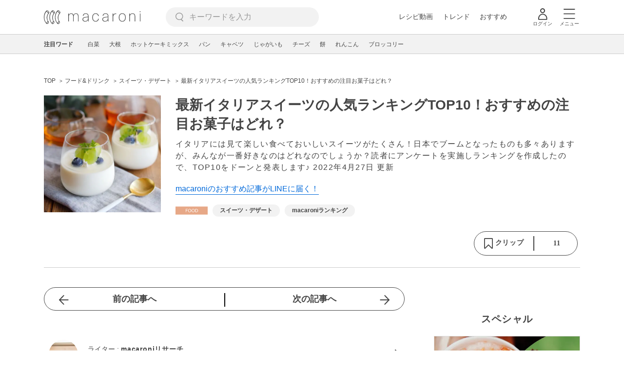

--- FILE ---
content_type: text/html; charset=utf-8
request_url: https://www.google.com/recaptcha/api2/aframe
body_size: 268
content:
<!DOCTYPE HTML><html><head><meta http-equiv="content-type" content="text/html; charset=UTF-8"></head><body><script nonce="7NjHZ9QCM0Q8rutY5mq35A">/** Anti-fraud and anti-abuse applications only. See google.com/recaptcha */ try{var clients={'sodar':'https://pagead2.googlesyndication.com/pagead/sodar?'};window.addEventListener("message",function(a){try{if(a.source===window.parent){var b=JSON.parse(a.data);var c=clients[b['id']];if(c){var d=document.createElement('img');d.src=c+b['params']+'&rc='+(localStorage.getItem("rc::a")?sessionStorage.getItem("rc::b"):"");window.document.body.appendChild(d);sessionStorage.setItem("rc::e",parseInt(sessionStorage.getItem("rc::e")||0)+1);localStorage.setItem("rc::h",'1769287585505');}}}catch(b){}});window.parent.postMessage("_grecaptcha_ready", "*");}catch(b){}</script></body></html>

--- FILE ---
content_type: application/x-javascript
request_url: https://s3-ap-northeast-1.amazonaws.com/snpd-tokyo-network/assets/js/dish2.js
body_size: 499
content:
(function(d,o){
if(!d.getElementById||!d.createElement)return;
var w=o.width;
var did=o.did;
var sd_id='sd-frame-'+did;
var sd_div='sd-did-'+did;
var div = d.getElementById(sd_div)
div.innerHTML = '<iframe frameBorder="0" border="0" id="'+sd_id+'" style="border:0;max-width:'+w+'px;width:100%;" scrolling="no" src="//snapdish.co/2/plugin/dish?did='+did+'"></iframe>';
var e=d.getElementById(sd_id);
e.setAttribute('style',e.getAttribute('style')+'height:'+e.offsetWidth+'px;');
})(document,sd_obj);


--- FILE ---
content_type: application/javascript; charset=utf-8
request_url: https://fundingchoicesmessages.google.com/f/AGSKWxV0azt3CvIMpGcFNi3iSJ_Jz_gISCezOvuG2wgwiunRJ39XrocdJfCRqHyJL0NVagsUfTbuNbK73kdxf5IIbsqU5mcbvd8219nntZDY6TOcgxmJNuISBkFPvbCCQFQNklvkXOCSzGafHgXMDWnyxfDb4bbn7LRCuUPYlGpLykzmojTxpeLjvPw8IP7x/_/spark_ad./ad-offer1./home/ads-/topleftads./vrdinterads-
body_size: -1288
content:
window['e59a3375-f733-4b3c-a48f-bd547eb4cfc6'] = true;

--- FILE ---
content_type: image/svg+xml
request_url: https://cdn.macaro-ni.jp/assets/img/v4/page_icon_active4.svg
body_size: 322
content:
<?xml version="1.0" encoding="UTF-8"?>
<svg width="11px" height="12px" viewBox="0 0 11 12" version="1.1" xmlns="http://www.w3.org/2000/svg" xmlns:xlink="http://www.w3.org/1999/xlink">
    <!-- Generator: Sketch 63.1 (92452) - https://sketch.com -->
    <title>Group 16</title>
    <desc>Created with Sketch.</desc>
    <g id="Page-1" stroke="none" stroke-width="1" fill="none" fill-rule="evenodd" stroke-linecap="round" stroke-linejoin="round">
        <g id="PC_tag" transform="translate(-225.000000, -4175.000000)" stroke="#444444" stroke-width="2">
            <g id="Group-16" transform="translate(230.500000, 4181.000000) scale(-1, 1) translate(-230.500000, -4181.000000) translate(226.000000, 4176.000000)">
                <g id="Group-15" transform="translate(0.000000, 0.828571)">
                    <polyline id="Path" points="4.5 -5.95079541e-14 8.8 4.42285714 4.5 8.84571429"></polyline>
                    <line x1="9.05941988e-14" y1="4.42285714" x2="8.8" y2="4.42285714" id="Path"></line>
                </g>
            </g>
        </g>
    </g>
</svg>